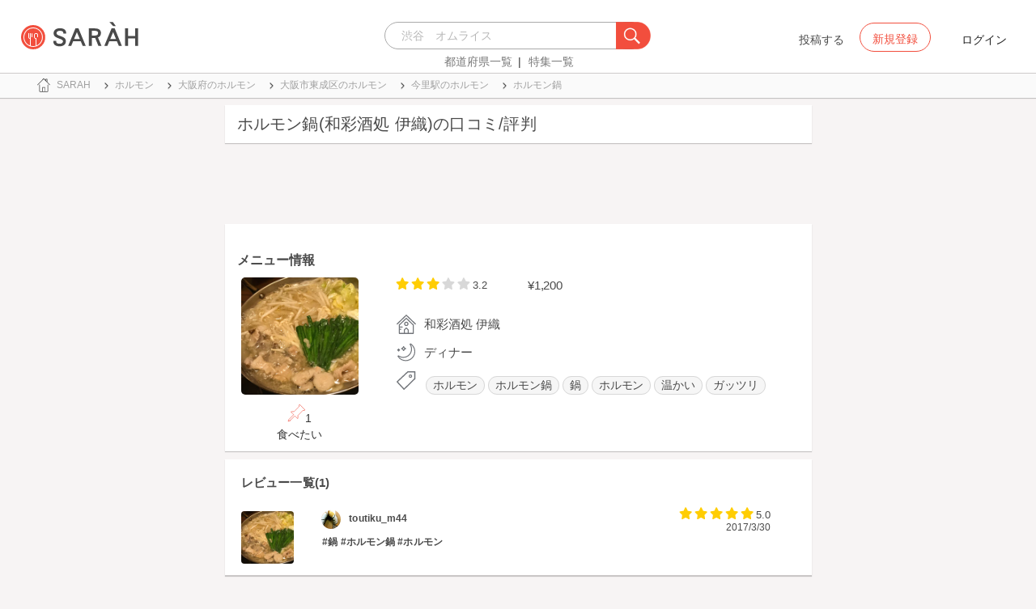

--- FILE ---
content_type: text/html; charset=utf-8
request_url: https://sarah30.com/menus/2232055
body_size: 12889
content:
<!DOCTYPE html>
<html lang="ja">
  <head>
    <!-- Google Tag Manager -->
    <script>(function(w,d,s,l,i){w[l]=w[l]||[];w[l].push({'gtm.start':
    new Date().getTime(),event:'gtm.js'});var f=d.getElementsByTagName(s)[0],
    j=d.createElement(s),dl=l!='dataLayer'?'&l='+l:'';j.async=true;j.src=
    'https://www.googletagmanager.com/gtm.js?id='+i+dl+ '&gtm_auth=0QjIEuUzAgIke0c1oG0biQ&gtm_preview=env-2&gtm_cookies_win=x';f.parentNode.insertBefore(j,f);
    })(window,document,'script','dataLayer','GTM-T45HD9V');</script>
    <!-- End Google Tag Manager -->

    <meta property="fb:app_id" content="664988653549316" />
    <meta property="og:site_name" content="おいしい！が増えるグルメアプリ「SARAH」" />
    <meta property="fb:admins" content="SARAH.OfficialAccount" />

      <title data-react-helmet="true">ホルモン鍋(和彩酒処 伊織)の口コミ一覧 | おいしい！が増えるグルメアプリ「SARAH」</title>
      <meta data-react-helmet="true" property="og:type" content="article"/><meta data-react-helmet="true" property="og:url" content="https://sarah30.com/menus/2232055"/><meta data-react-helmet="true" name="description" content="ホルモン鍋(和彩酒処 伊織)の口コミ・評判なら、メニュー単位で探せる、おいしい！が増えるグルメアプリSARAH[サラ]。和彩酒処 伊織の人気メニューホルモン鍋の口コミ・評価を見ることができます。"/><meta data-react-helmet="true" name="keywords" content="口コミ"/><meta data-react-helmet="true" name="og:description" content="ホルモン鍋(和彩酒処 伊織)の口コミ・評判なら、メニュー単位で探せる、おいしい！が増えるグルメアプリSARAH[サラ]。和彩酒処 伊織の人気メニューホルモン鍋の口コミ・評価を見ることができます。"/><meta data-react-helmet="true" name="og:title" content="ホルモン鍋(和彩酒処 伊織)の口コミ一覧 | おいしい！が増えるグルメアプリ「SARAH」"/><meta data-react-helmet="true" property="og:image" content="https://cdn.sarah30.com/reviews/photos/000/276/936/x_large/50fdd29e865d914df200ac29171842a41dded6b1.jpg"/>
      

    <script src="/lazysizes.min.js" type="text/javascript" async=""></script>
    <meta name="csrf-param" content="authenticity_token" />
<meta name="csrf-token" content="v19XgAr4/Oq7wUZyRKwoPjOZdiwtJdPCfVau1rb13LTH9/AJwCV2oIupLTypKOR0+BeUA5cfWDBU9CmZsArCDw==" />
    <link rel="stylesheet" media="all" href="/assets/application-fb04b9bcd6f93da097af34e492c4ca9297b00a389f250881c114b0c6edf3a827.css" />
    
    <meta name="viewport" content="width=device-width,initial-scale=1.0,minimum-scale=1.0,user-scalable=no">
    <link rel="shortcut icon" type="image/x-icon" href="/favicon.ico" />
      <script type="application/ld+json">
          [{"@context":"http://schema.org","@type":"Product","name":"ホルモン鍋","url":"https://sarah30.com/menus/2232055","image":"https://cdn.sarah30.com/reviews/photos/000/276/936/large/ae15c4366e8e99c56c50ab611f6835da2efd327d.jpg","thumbnailUrl":"https://cdn.sarah30.com/reviews/photos/000/276/936/thumb/8ba2ea8ad87bbdd6bd719f98f556bb040f21f1db.jpg","offers":{"@context":"http://schema.org","@type":"Offer","price":"1200.0","priceCurrency":"JPY"},"provider":{"@context":"http://schema.org","@type":"Restaurant","name":"和彩酒処 伊織","address":"大阪府大阪市東成区大今里南１丁目１１-３ロイヤル大今里","telephone":"0669710115","image":"https://cdn.sarah30.com/assets/no-menu-image-500_500.jpg"},"aggregateRating":{"@type":"AggregateRating","ratingValue":"3.2","bestRating":"5","ratingCount":2,"worstRating":"1"},"review":[{"@type":"Review","author":{"@type":"Person","name":"toutiku_m44"},"datePublished":"2017-01-20T12:50:05.000Z","dateCreated":"2017-01-20T12:50:05.000Z","dateModified":"2017-01-20T13:05:34.000Z","description":"#鍋 #ホルモン鍋 #ホルモン","reviewRating":{"@type":"Rating","bestRating":"5","ratingValue":"5.0","worstRating":"1"}},{"@type":"Review","author":{"@type":"Person","name":"toutiku_m44"},"datePublished":"2017-03-30T13:53:59.000Z","dateCreated":"2017-03-30T13:53:59.000Z","dateModified":"2017-03-30T13:54:34.000Z","description":"#鍋 #ホルモン鍋 #ホルモン","reviewRating":{"@type":"Rating","bestRating":"5","ratingValue":"5.0","worstRating":"1"}}]},{"@context":"https://schema.org","@graph":[{"@type":"WebSite","@id":"https://sarah30.com/#website","url":"https://sarah30.com/","name":"おいしい！が増えるグルメアプリ「SARAH」","description":"レストランの一皿に対する口コミを中心とした、おいしい！が増えるグルメアプリSARAH[サラ] 全国3081397件の件の人気メニューランキングから、それぞれのジャンル・地域の人気おすすめメニューの口コミ・評判・ランキングを見て食べたい一皿を見つけよう。","publisher":{"@id":"https://sarah30.com/#organization"},"inLanguage":"ja"},{"@type":"WebPage","@id":"https://sarah30.com/menus/2232055","url":"https://sarah30.com/menus/2232055","name":"ホルモン鍋(和彩酒処 伊織)の口コミ一覧 | おいしい！が増えるグルメアプリ「SARAH」","isPartOf":{"@id":"https://sarah30.com/#website"},"primaryImageOfPage":{"@id":"https://cdn.sarah30.com/reviews/photos/000/276/936/x_large/50fdd29e865d914df200ac29171842a41dded6b1.jpg"},"image":{"@id":"https://cdn.sarah30.com/reviews/photos/000/276/936/x_large/50fdd29e865d914df200ac29171842a41dded6b1.jpg"},"description":"ホルモン鍋(和彩酒処 伊織)の口コミ・評判なら、メニュー単位で探せる、おいしい！が増えるグルメアプリSARAH[サラ]。和彩酒処 伊織の人気メニューホルモン鍋の口コミ・評価を見ることができます。","breadcrumb":{"@id":"https://sarah30.com/menus/2232055#breadcrumb"},"inLanguage":"ja","potentialAction":[{"@type":"ReadAction","target":"https://sarah30.com/menus/2232055#breadcrumb"}]},{"@type":"ImageObject","inLanguage":"ja","@id":"https://sarah30.com/menus/2232055","url":"https://cdn.sarah30.com/reviews/photos/000/276/936/x_large/50fdd29e865d914df200ac29171842a41dded6b1.jpg","contentUrl":"https://cdn.sarah30.com/reviews/photos/000/276/936/x_large/50fdd29e865d914df200ac29171842a41dded6b1.jpg"},{"@type":"BreadcrumbList","@id":"https://sarah30.com/menus/2232055#breadcrumb","itemListElement":[{"@type":"ListItem","position":1,"item":{"@id":"https://sarah30.com/","name":"トップ"}},{"@type":"ListItem","position":2,"item":{"@id":"https://sarah30.com/ホルモン","name":"ホルモン"}},{"@type":"ListItem","position":3,"item":{"@id":"https://sarah30.com/ホルモン?state=27","name":"大阪府のホルモン"}},{"@type":"ListItem","position":4,"item":{"@id":"https://sarah30.com/ホルモン?city=1233","name":"大阪市東成区のホルモン"}},{"@type":"ListItem","position":5,"item":{"@id":"https://sarah30.com/ホルモン?station=9416","name":"今里駅のホルモン"}},{"@type":"ListItem","position":6,"item":{"@id":"https://sarah30.com/menus/2232055","name":"ホルモン鍋"}}]},{"@type":"Organization","@id":"https://sarah30.com/#organization","name":"SARAH Inc.","url":"https://corporate.sarah30.com/"}]}]
      </script>

    <script async src="https://www.googletagmanager.com/gtag/js?id=AW-952812358"></script>
    <script>
      window.dataLayer = window.dataLayer || [];
      function gtag(){dataLayer.push(arguments);}
    </script>

    <meta name="msvalidate.01" content="3BD4695777AAE845308EF203EEEA2484" />

    <script async src="https://pagead2.googlesyndication.com/pagead/js/adsbygoogle.js?client=ca-pub-6852609287458553"
     crossorigin="anonymous"></script>
   <script>
      (adsbygoogle = window.adsbygoogle || []).push({google_ad_client: 'ca-pub-6852609287458553',enable_page_level_ads: true});
    </script>
  </head>



  <body class="desktop">
    <!-- Google Tag Manager (noscript) -->
    <noscript><iframe src="https://www.googletagmanager.com/ns.html?id=GTM-T45HD9V&gtm_auth=0QjIEuUzAgIke0c1oG0biQ&gtm_preview=env-2&gtm_cookies_win=x"
    height="0" width="0" style="display:none;visibility:hidden"></iframe></noscript>
    <!-- End Google Tag Manager (noscript) -->

    <script type="application/json" id="js-react-on-rails-context">{"inMailer":false,"i18nLocale":"ja","i18nDefaultLocale":"ja","href":"https://sarah30.com/menus/2232055","location":"/menus/2232055","scheme":"https","host":"sarah30.com","port":null,"pathname":"/menus/2232055","search":null,"httpAcceptLanguage":null,"serverSide":false}</script>
<script type="application/json" class="js-react-on-rails-component">{"component_name":"Router","props":{"gaTrackingId":"UA-46433934-3","request_variant":"desktop","facebookPixelId":2130854556934564,"twitterConversionTagId":"o0g3q","googleAdwordsRemarketingTagId":"AW-952812358"},"trace":false,"dom_id":"Router-react-component-d5d63299-2426-42c5-be69-c2d1c2a4347c"}</script>
    <div id="Router-react-component-d5d63299-2426-42c5-be69-c2d1c2a4347c"><div data-reactroot="" data-reactid="1" data-react-checksum="828108248"><!-- react-empty: 2 --><header class="header-container add-border" data-reactid="3"><p class="sarah-title" style="margin:0 auto;width:400px;" data-reactid="4"><a rel="" href="/" data-reactid="5"><img src="/image/logo-desktop.svg" alt="おいしい！が増えるグルメアプリ「SARAH」" height="23" width="102" class="desktop-logo" style="vertical-align:top;" data-reactid="6"/></a></p><div class="searchbox" data-reactid="7"><section data-reactid="8"><form action="/menus" data-reactid="9"><div class="input-group seach-box-style-for-device" data-reactid="10"><div role="combobox" aria-haspopup="listbox" aria-owns="react-autowhatever-1" aria-expanded="false" class="react-autosuggest__container" data-reactid="11"><input type="search" value="" autocomplete="off" aria-autocomplete="list" aria-controls="react-autowhatever-1" class="react-autosuggest__input" placeholder="渋谷　オムライス" data-reactid="12"/><div id="react-autowhatever-1" role="listbox" class="react-autosuggest__suggestions-container" data-reactid="13"></div></div><div class="input-group-btn search-btn-for-device" data-reactid="14"><button type="submit" data-reactid="15"><img src="/image/search_button@3x.png" class="btn btn-default search-box-btn desktop-search-btn" alt="" data-reactid="16"/></button></div></div></form><nav class="search-btn-bottom-link" style="padding-top:5px;" data-reactid="17"><ul data-reactid="18"><li data-reactid="19"><a class="state-text header-link first" href="/states" data-reactid="20">都道府県一覧</a></li><li data-reactid="21"><a href="/topics" class="state-text header-link" data-reactid="22">特集一覧</a></li></ul></nav></section></div><div data-reactid="23"><div class="register-contents" data-reactid="24"><span class="post-btn" data-reactid="25">投稿する</span><button class="register-button" style="border:10px;box-sizing:border-box;display:inline-block;font-family:Roboto, sans-serif;-webkit-tap-highlight-color:rgba(0, 0, 0, 0);cursor:pointer;text-decoration:none;margin:0;padding:0;outline:none;font-size:inherit;font-weight:inherit;position:relative;z-index:1;height:36px;line-height:36px;min-width:88px;color:rgba(0, 0, 0, 0.87);transition:all 450ms cubic-bezier(0.23, 1, 0.32, 1) 0ms;border-radius:2px;user-select:none;overflow:hidden;background-color:rgba(0, 0, 0, 0);text-align:center;-moz-box-sizing:border-box;-webkit-transition:all 450ms cubic-bezier(0.23, 1, 0.32, 1) 0ms;-moz-transition:all 450ms cubic-bezier(0.23, 1, 0.32, 1) 0ms;-webkit-user-select:none;-moz-user-select:none;-ms-user-select:none;" tabindex="0" type="button" data-reactid="26"><div data-reactid="27"><span style="position:relative;padding-left:16px;padding-right:16px;vertical-align:middle;letter-spacing:0;text-transform:uppercase;font-weight:500;font-size:14px;" data-reactid="28">新規登録</span></div></button><button class="login-text none-link-decoration" style="border:10px;box-sizing:border-box;display:inline-block;font-family:Roboto, sans-serif;-webkit-tap-highlight-color:rgba(0, 0, 0, 0);cursor:pointer;text-decoration:none;margin:0;padding:0;outline:none;font-size:inherit;font-weight:inherit;position:relative;z-index:1;height:36px;line-height:36px;min-width:88px;color:rgba(0, 0, 0, 0.87);transition:all 450ms cubic-bezier(0.23, 1, 0.32, 1) 0ms;border-radius:2px;user-select:none;overflow:hidden;background-color:rgba(0, 0, 0, 0);text-align:center;-moz-box-sizing:border-box;-webkit-transition:all 450ms cubic-bezier(0.23, 1, 0.32, 1) 0ms;-moz-transition:all 450ms cubic-bezier(0.23, 1, 0.32, 1) 0ms;-webkit-user-select:none;-moz-user-select:none;-ms-user-select:none;" tabindex="0" type="button" data-reactid="29"><div data-reactid="30"><!-- react-text: 31 -->ログイン<!-- /react-text --></div></button></div><!-- react-empty: 32 --></div><span style="position:absolute;bottom:0;right:0;" data-reactid="33"></span></header><main style="margin-top:100px;" data-reactid="34"><div class="desktop-top-container" data-reactid="35"><!-- react-empty: 36 --><nav class="desktop-breadcrumb clearfix _nav_breadcrumb" data-reactid="37"><ol itemscope="" itemtype="http://schema.org/BreadcrumbList" data-reactid="38"><li itemprop="itemListElement" itemscope="" itemtype="http://schema.org/ListItem" data-reactid="39"><a href="/" class="" itemprop="item" data-reactid="40"><div data-reactid="41"><div class="breadcrumb-content" style="color:#4a4a4a;display:block;font-size:13px;line-height:normal;position:relative;transition:all 450ms cubic-bezier(0.23, 1, 0.32, 1) 0ms;margin-left:0;padding-left:50px;padding-right:16px;padding-bottom:5px;padding-top:8px;min-height:35px;font-family:HiraginoSans-W6;font-weight:600;font-style:normal;font-stretch:normal;letter-spacing:-0.1px;-webkit-transition:all 450ms cubic-bezier(0.23, 1, 0.32, 1) 0ms;-moz-transition:all 450ms cubic-bezier(0.23, 1, 0.32, 1) 0ms;" data-reactid="42"><img src="/image/breadcrumb_home.svg" style="height:24px;width:24px;display:block;position:absolute;top:0;margin:12px;left:4px;margin-top:5px;margin-bottom:5px;" class="home" alt="トップ" color="#757575" data-reactid="43"/><span class="breadcrumb-text-home" data-reactid="44"><span itemprop="name" data-reactid="45">SARAH</span></span></div></div></a><meta itemprop="position" content="1" data-reactid="46"/></li><li itemprop="itemListElement" itemscope="" itemtype="http://schema.org/ListItem" data-reactid="47"><a href="/ホルモン" class="" itemprop="item" data-reactid="48"><div data-reactid="49"><div class="breadcrumb-content" style="color:#4a4a4a;display:block;font-size:13px;line-height:normal;position:relative;transition:all 450ms cubic-bezier(0.23, 1, 0.32, 1) 0ms;margin-left:0;padding-left:50px;padding-right:16px;padding-bottom:5px;padding-top:8px;min-height:35px;font-family:HiraginoSans-W6;font-weight:600;font-style:normal;font-stretch:normal;letter-spacing:-0.1px;-webkit-transition:all 450ms cubic-bezier(0.23, 1, 0.32, 1) 0ms;-moz-transition:all 450ms cubic-bezier(0.23, 1, 0.32, 1) 0ms;" data-reactid="50"><img src="/image/allow-right.svg" style="height:24px;width:24px;display:block;position:absolute;top:0;margin:12px;left:4px;margin-top:5px;margin-bottom:5px;" class="breadcrumb-icon" alt="" color="#757575" data-reactid="51"/><span class="breadcrumb-text" data-reactid="52"><span itemprop="name" data-reactid="53">ホルモン</span></span></div></div></a><meta itemprop="position" content="2" data-reactid="54"/></li><li itemprop="itemListElement" itemscope="" itemtype="http://schema.org/ListItem" data-reactid="55"><a href="/ホルモン?state=27" class="" itemprop="item" data-reactid="56"><div data-reactid="57"><div class="breadcrumb-content" style="color:#4a4a4a;display:block;font-size:13px;line-height:normal;position:relative;transition:all 450ms cubic-bezier(0.23, 1, 0.32, 1) 0ms;margin-left:0;padding-left:50px;padding-right:16px;padding-bottom:5px;padding-top:8px;min-height:35px;font-family:HiraginoSans-W6;font-weight:600;font-style:normal;font-stretch:normal;letter-spacing:-0.1px;-webkit-transition:all 450ms cubic-bezier(0.23, 1, 0.32, 1) 0ms;-moz-transition:all 450ms cubic-bezier(0.23, 1, 0.32, 1) 0ms;" data-reactid="58"><img src="/image/allow-right.svg" style="height:24px;width:24px;display:block;position:absolute;top:0;margin:12px;left:4px;margin-top:5px;margin-bottom:5px;" class="breadcrumb-icon" alt="" color="#757575" data-reactid="59"/><span class="breadcrumb-text" data-reactid="60"><span itemprop="name" data-reactid="61">大阪府のホルモン</span></span></div></div></a><meta itemprop="position" content="3" data-reactid="62"/></li><li itemprop="itemListElement" itemscope="" itemtype="http://schema.org/ListItem" data-reactid="63"><a href="/ホルモン?city=1233" class="" itemprop="item" data-reactid="64"><div data-reactid="65"><div class="breadcrumb-content" style="color:#4a4a4a;display:block;font-size:13px;line-height:normal;position:relative;transition:all 450ms cubic-bezier(0.23, 1, 0.32, 1) 0ms;margin-left:0;padding-left:50px;padding-right:16px;padding-bottom:5px;padding-top:8px;min-height:35px;font-family:HiraginoSans-W6;font-weight:600;font-style:normal;font-stretch:normal;letter-spacing:-0.1px;-webkit-transition:all 450ms cubic-bezier(0.23, 1, 0.32, 1) 0ms;-moz-transition:all 450ms cubic-bezier(0.23, 1, 0.32, 1) 0ms;" data-reactid="66"><img src="/image/allow-right.svg" style="height:24px;width:24px;display:block;position:absolute;top:0;margin:12px;left:4px;margin-top:5px;margin-bottom:5px;" class="breadcrumb-icon" alt="" color="#757575" data-reactid="67"/><span class="breadcrumb-text" data-reactid="68"><span itemprop="name" data-reactid="69">大阪市東成区のホルモン</span></span></div></div></a><meta itemprop="position" content="4" data-reactid="70"/></li><li itemprop="itemListElement" itemscope="" itemtype="http://schema.org/ListItem" data-reactid="71"><a href="/ホルモン?station=9416" class="" itemprop="item" data-reactid="72"><div data-reactid="73"><div class="breadcrumb-content" style="color:#4a4a4a;display:block;font-size:13px;line-height:normal;position:relative;transition:all 450ms cubic-bezier(0.23, 1, 0.32, 1) 0ms;margin-left:0;padding-left:50px;padding-right:16px;padding-bottom:5px;padding-top:8px;min-height:35px;font-family:HiraginoSans-W6;font-weight:600;font-style:normal;font-stretch:normal;letter-spacing:-0.1px;-webkit-transition:all 450ms cubic-bezier(0.23, 1, 0.32, 1) 0ms;-moz-transition:all 450ms cubic-bezier(0.23, 1, 0.32, 1) 0ms;" data-reactid="74"><img src="/image/allow-right.svg" style="height:24px;width:24px;display:block;position:absolute;top:0;margin:12px;left:4px;margin-top:5px;margin-bottom:5px;" class="breadcrumb-icon" alt="" color="#757575" data-reactid="75"/><span class="breadcrumb-text" data-reactid="76"><span itemprop="name" data-reactid="77">今里駅のホルモン</span></span></div></div></a><meta itemprop="position" content="5" data-reactid="78"/></li><li itemprop="itemListElement" itemscope="" itemtype="http://schema.org/ListItem" data-reactid="79"><a href="/menus/2232055" disabled="" class="disable-link" itemprop="item" data-reactid="80"><div data-reactid="81"><div class="breadcrumb-content" style="color:#4a4a4a;display:block;font-size:13px;line-height:normal;position:relative;transition:all 450ms cubic-bezier(0.23, 1, 0.32, 1) 0ms;margin-left:0;padding-left:50px;padding-right:16px;padding-bottom:5px;padding-top:8px;min-height:35px;font-family:HiraginoSans-W6;font-weight:600;font-style:normal;font-stretch:normal;letter-spacing:-0.1px;-webkit-transition:all 450ms cubic-bezier(0.23, 1, 0.32, 1) 0ms;-moz-transition:all 450ms cubic-bezier(0.23, 1, 0.32, 1) 0ms;" data-reactid="82"><img src="/image/allow-right.svg" style="height:24px;width:24px;display:block;position:absolute;top:0;margin:12px;left:4px;margin-top:5px;margin-bottom:5px;" class="breadcrumb-icon" alt="" color="#757575" data-reactid="83"/><span class="breadcrumb-text" data-reactid="84"><span itemprop="name" data-reactid="85">ホルモン鍋</span></span></div></div></a><meta itemprop="position" content="6" data-reactid="86"/></li></ol></nav><div class="content-single-col" data-reactid="87"><article class="desktop-menu-detail-container" data-reactid="88"><h1 data-reactid="89">ホルモン鍋(和彩酒処 伊織)の口コミ/評判</h1><div style="width:100%;height:90px;padding:2px 0;" data-reactid="90"><ins class="adsbygoogle" style="display:inline-block;width:100%;height:100%;" data-ad-client="ca-pub-6852609287458553" data-ad-slot="7347106661" data-reactid="91"></ins></div><section class="menu-card clearfix _section_menu_information" style="padding-top:15px;" data-reactid="92"><h2 class="subtitle-text subtitle-base-font" data-reactid="93">メニュー情報</h2><div class="pull-left" style="width:25%;" data-reactid="94"><div style="margin-left:20px;width:145px;" data-reactid="95"><img style="border-radius:5px;" src="https://cdn.sarah30.com/reviews/photos/000/276/936/small/0c6d2f374791f5ba2e08a869b70540472e14cc23.jpg" width="145" height="145" alt="ホルモン鍋(和彩酒処 伊織)" data-reactid="96"/><div class="text-center" style="margin-top:10px;margin-bottom:10px;" data-reactid="97"><div class="clip-btn-container" style="margin:0 auto;" data-reactid="98"><div data-reactid="99"><button style="border:none;background-color:#fff;outline:none;" data-reactid="100"><img src="/image/pin.svg" style="vertical-align:baseline;" alt="食べたいに登録" data-reactid="101"/><span data-reactid="102">1</span><div data-reactid="103"><span class=" text-base-font" data-reactid="104">食べたい</span></div></button></div></div></div></div></div><div class="pull-left" style="width:75%;" data-reactid="105"><div style="margin-left:30px;width:90%;" data-reactid="106"><div class="clearfix" data-reactid="107"><div class="pull-left" data-reactid="108"><span class="menu-score-outline " style="margin-top:3px;" data-reactid="109"><span class="menu-scored-star" data-reactid="110"></span><span class="menu-scored-star" data-reactid="111"></span><span class="menu-scored-star" data-reactid="112"></span><span class="menu-unscore-star" data-reactid="113"></span><span class="menu-unscore-star" data-reactid="114"></span><span class="menu-score-text text-base-font" data-reactid="115">3.2</span><span class="review-created-at" data-reactid="116"></span></span></div><div class="pull-left" style="padding-left:50px;" data-reactid="117"><span class="price-text text-base-font" data-reactid="118">¥1,200</span></div></div><div style="margin-left:-15px;margin-top:20px;" data-reactid="119"><div data-reactid="120"><div style="color:#4a4a4a;display:block;font-size:13px;line-height:normal;position:relative;transition:all 450ms cubic-bezier(0.23, 1, 0.32, 1) 0ms;margin-left:0;padding-left:50px;padding-right:16px;padding-bottom:5px;padding-top:8px;min-height:35px;font-family:HiraginoSans-W6;font-weight:600;font-style:normal;font-stretch:normal;letter-spacing:-0.1px;-webkit-transition:all 450ms cubic-bezier(0.23, 1, 0.32, 1) 0ms;-moz-transition:all 450ms cubic-bezier(0.23, 1, 0.32, 1) 0ms;" data-reactid="121"><img src="/image/home.svg" style="height:24px;width:24px;display:block;position:absolute;top:0;margin:12px;left:4px;margin-top:5px;margin-bottom:5px;" alt="" color="#757575" data-reactid="122"/><span class="menu-content-name" data-reactid="123">和彩酒処 伊織</span></div></div><div data-reactid="124"><div style="color:#4a4a4a;display:block;font-size:13px;line-height:normal;position:relative;transition:all 450ms cubic-bezier(0.23, 1, 0.32, 1) 0ms;margin-left:0;padding-left:50px;padding-right:16px;padding-bottom:5px;padding-top:8px;min-height:35px;font-family:HiraginoSans-W6;font-weight:600;font-style:normal;font-stretch:normal;letter-spacing:-0.1px;-webkit-transition:all 450ms cubic-bezier(0.23, 1, 0.32, 1) 0ms;-moz-transition:all 450ms cubic-bezier(0.23, 1, 0.32, 1) 0ms;" data-reactid="125"><img src="/image/evening.svg" style="height:24px;width:24px;display:block;position:absolute;top:0;margin:12px;left:4px;margin-top:5px;margin-bottom:5px;" alt="" color="#757575" data-reactid="126"/><span class="menu-content-name" data-reactid="127">ディナー</span></div></div><div data-reactid="128"><div data-reactid="129"><div style="color:#4a4a4a;display:block;font-size:13px;line-height:30px;position:relative;transition:all 450ms cubic-bezier(0.23, 1, 0.32, 1) 0ms;margin-left:0;padding-left:50px;padding-right:16px;padding-bottom:5px;padding-top:8px;min-height:35px;font-family:HiraginoSans-W6;font-weight:600;font-style:normal;font-stretch:normal;letter-spacing:-0.1px;-webkit-transition:all 450ms cubic-bezier(0.23, 1, 0.32, 1) 0ms;-moz-transition:all 450ms cubic-bezier(0.23, 1, 0.32, 1) 0ms;" data-reactid="130"><li class="tag_container" data-reactid="131"><a class=" text-base-font" style="min-width:25px;height:25px;border-radius:38px;background-color:rgba(74, 74, 74, 0.05);border:solid 1px #d8d8d8;padding:3px 8px 3px 8px;margin-left:2px;margin-right:2px;white-space:nowrap;" href="/ホルモン" data-reactid="132">ホルモン</a></li><li class="tag_container" data-reactid="133"><a class=" text-base-font" style="min-width:25px;height:25px;border-radius:38px;background-color:rgba(74, 74, 74, 0.05);border:solid 1px #d8d8d8;padding:3px 8px 3px 8px;margin-left:2px;margin-right:2px;white-space:nowrap;" href="/ホルモン鍋" data-reactid="134">ホルモン鍋</a></li><li class="tag_container" data-reactid="135"><a class=" text-base-font" style="min-width:25px;height:25px;border-radius:38px;background-color:rgba(74, 74, 74, 0.05);border:solid 1px #d8d8d8;padding:3px 8px 3px 8px;margin-left:2px;margin-right:2px;white-space:nowrap;" href="/鍋" data-reactid="136">鍋</a></li><li class="tag_container" data-reactid="137"><a class=" text-base-font" style="min-width:25px;height:25px;border-radius:38px;background-color:rgba(74, 74, 74, 0.05);border:solid 1px #d8d8d8;padding:3px 8px 3px 8px;margin-left:2px;margin-right:2px;white-space:nowrap;" href="/menus?menu_ingredients[]=97" data-reactid="138">ホルモン</a></li><li class="tag_container" data-reactid="139"><a class=" text-base-font" style="min-width:25px;height:25px;border-radius:38px;background-color:rgba(74, 74, 74, 0.05);border:solid 1px #d8d8d8;padding:3px 8px 3px 8px;margin-left:2px;margin-right:2px;white-space:nowrap;" href="/menus?menu_healthinesses[]=1" data-reactid="140">温かい</a></li><li class="tag_container" data-reactid="141"><a class=" text-base-font" style="min-width:25px;height:25px;border-radius:38px;background-color:rgba(74, 74, 74, 0.05);border:solid 1px #d8d8d8;padding:3px 8px 3px 8px;margin-left:2px;margin-right:2px;white-space:nowrap;" href="/menus?menu_volumes[]=1" data-reactid="142">ガッツリ</a></li><img src="/image/tag-icon.svg" style="height:24px;width:24px;display:block;position:absolute;top:0;margin:12px;left:4px;margin-top:5px;margin-bottom:5px;" alt="" color="#757575" data-reactid="143"/></div></div></div><div class="pull-right" style="margin-bottom:20px;" data-reactid="144"></div></div></div></div></section><section class="review-list-container review-list _section_menu_reviews" data-reactid="145"><h2 class="review-list-title subtitle-base-font" data-reactid="146">レビュー一覧(1)</h2><ul data-reactid="147"><li class="row no-side-margin review-card" data-reactid="148"><div class="col-md-2 col-xs-2 no-side-padding" data-reactid="149"><img src="https://cdn.sarah30.com/reviews/photos/000/276/936/thumb/8ba2ea8ad87bbdd6bd719f98f556bb040f21f1db.jpg" width="65" height="65" class="review-image" alt="ホルモン鍋(和彩酒処 伊織)" data-reactid="150"/></div><div class="col-md-10 col-xs-10 no-side-padding" data-reactid="151"><a rel="nofollow" href="/users/toutiku_m44" data-reactid="152"><div data-reactid="153"><div class="reviewer-info" style="color:#4a4a4a;display:block;font-size:13px;line-height:normal;position:relative;transition:all 450ms cubic-bezier(0.23, 1, 0.32, 1) 0ms;margin-left:0;padding-left:50px;padding-right:16px;padding-bottom:5px;padding-top:8px;min-height:35px;font-family:HiraginoSans-W6;font-weight:600;font-style:normal;font-stretch:normal;letter-spacing:-0.1px;-webkit-transition:all 450ms cubic-bezier(0.23, 1, 0.32, 1) 0ms;-moz-transition:all 450ms cubic-bezier(0.23, 1, 0.32, 1) 0ms;" data-reactid="154"><img src="https://cdn.sarah30.com/users/avatars/000/013/961/thumb/photo-20160405131758.jpg?1459829884" style="height:24px;width:24px;display:block;position:absolute;top:0;margin:12px;left:4px;margin-top:5px;margin-bottom:5px;" class="icon-image" alt="toutiku_m44" color="#757575" data-reactid="155"/><span class="username" data-reactid="156">toutiku_m44</span></div></div></a><span class="menu-score-outline review-score" data-reactid="157"><span class="menu-scored-star" data-reactid="158"></span><span class="menu-scored-star" data-reactid="159"></span><span class="menu-scored-star" data-reactid="160"></span><span class="menu-scored-star" data-reactid="161"></span><span class="menu-scored-star" data-reactid="162"></span><span class="menu-score-text text-base-font" data-reactid="163">5.0</span><span class="review-created-at" data-reactid="164">2017/3/30</span></span><div class="comment" data-reactid="165"><p class="comment-text" data-reactid="166">#鍋 #ホルモン鍋 #ホルモン</p></div><span data-reactid="167"></span></div></li></ul></section><section class="shop-content-container shop-card _section_shop_information" data-reactid="168"><h2 class="subtitle-text subtitle-base-font" data-reactid="169">店舗情報</h2><div class="row no-side-margin" data-reactid="170"><div class="col-md-6 col-xs-6 no-side-padding" data-reactid="171"><div style="height:170px;width:320px;margin:0 auto;background-color:#e6e6e6;" data-reactid="172"><iframe frameborder="0" style="width:100%;height:100%;" src="https://www.google.com/maps/embed/v1/place?zoom=16&amp;q=34.667686,135.543229&amp;key=AIzaSyA_4TVZGfYmtSAQU1JoNzZwhfis5JQxwnU" data-reactid="173"></iframe></div></div><div class="col-md-6 col-xs-6 no-side-padding" data-reactid="174"><div data-reactid="175"><a rel="" href="/shops/1447703" data-reactid="176"><div data-reactid="177"><div style="margin-left:0;padding-left:50px;padding-right:16px;padding-bottom:5px;padding-top:8px;position:relative;min-height:35px;" data-reactid="178"><img src="/image/home.svg" style="height:24px;width:24px;display:block;position:absolute;top:0;margin:12px;left:4px;margin-top:5px;margin-bottom:5px;" alt="" color="#757575" data-reactid="179"/><span class="menu-content-name" data-reactid="180">和彩酒処 伊織</span></div></div></a></div><div data-reactid="181"><div style="color:#4a4a4a;display:block;font-size:13px;line-height:normal;position:relative;transition:all 450ms cubic-bezier(0.23, 1, 0.32, 1) 0ms;margin-left:0;padding-left:50px;padding-right:16px;padding-bottom:5px;padding-top:8px;min-height:35px;font-family:HiraginoSans-W6;font-weight:600;font-style:normal;font-stretch:normal;letter-spacing:-0.1px;-webkit-transition:all 450ms cubic-bezier(0.23, 1, 0.32, 1) 0ms;-moz-transition:all 450ms cubic-bezier(0.23, 1, 0.32, 1) 0ms;" data-reactid="182"><img src="/image/map.svg" style="height:24px;width:24px;display:block;position:absolute;top:0;margin:12px;left:4px;margin-top:5px;margin-bottom:5px;" alt="" color="#757575" data-reactid="183"/><span class="shop-content-text" data-reactid="184">大阪府大阪市東成区大今里南１丁目１１-３ロイヤル大今里</span></div></div><div data-reactid="185"><div style="color:#4a4a4a;display:block;font-size:13px;line-height:normal;position:relative;transition:all 450ms cubic-bezier(0.23, 1, 0.32, 1) 0ms;margin-left:0;padding-left:50px;padding-right:16px;padding-bottom:5px;padding-top:8px;min-height:35px;font-family:HiraginoSans-W6;font-weight:600;font-style:normal;font-stretch:normal;letter-spacing:-0.1px;-webkit-transition:all 450ms cubic-bezier(0.23, 1, 0.32, 1) 0ms;-moz-transition:all 450ms cubic-bezier(0.23, 1, 0.32, 1) 0ms;" data-reactid="186"><img src="/image/clock.svg" style="height:24px;width:24px;display:block;position:absolute;top:0;margin:12px;left:4px;margin-top:5px;margin-bottom:5px;" alt="" color="#757575" data-reactid="187"/><span class="shop-content-text" data-reactid="188">今日不明</span></div></div><div data-reactid="189"><div style="color:#4a4a4a;display:block;font-size:13px;line-height:30px;position:relative;transition:all 450ms cubic-bezier(0.23, 1, 0.32, 1) 0ms;margin-left:0;padding-left:50px;padding-right:16px;padding-bottom:5px;padding-top:8px;min-height:35px;font-family:HiraginoSans-W6;font-weight:600;font-style:normal;font-stretch:normal;letter-spacing:-0.1px;-webkit-transition:all 450ms cubic-bezier(0.23, 1, 0.32, 1) 0ms;-moz-transition:all 450ms cubic-bezier(0.23, 1, 0.32, 1) 0ms;" data-reactid="190"><a style="font-family:HiraginoSans-W3;" href="/menus?station=6335" data-reactid="191"><span class="text-base-font" data-reactid="192">今里</span></a><!-- react-text: 193 --> / <!-- /react-text --><a style="font-family:HiraginoSans-W3;" href="/menus?station=9416" data-reactid="194"><span class="text-base-font" data-reactid="195">今里</span></a><!-- react-text: 196 --> / <!-- /react-text --><a style="font-family:HiraginoSans-W3;" href="/menus?station=9417" data-reactid="197"><span class="text-base-font" data-reactid="198">新深江</span></a><img src="/image/train.svg" style="height:24px;width:24px;display:block;position:absolute;top:0;margin:12px;left:4px;margin-top:5px;margin-bottom:5px;" alt="" color="#757575" data-reactid="199"/></div></div><div data-reactid="200"><div style="color:#4a4a4a;display:block;font-size:13px;line-height:normal;position:relative;transition:all 450ms cubic-bezier(0.23, 1, 0.32, 1) 0ms;margin-left:0;padding-left:50px;padding-right:16px;padding-bottom:5px;padding-top:8px;min-height:35px;font-family:HiraginoSans-W6;font-weight:600;font-style:normal;font-stretch:normal;letter-spacing:-0.1px;-webkit-transition:all 450ms cubic-bezier(0.23, 1, 0.32, 1) 0ms;-moz-transition:all 450ms cubic-bezier(0.23, 1, 0.32, 1) 0ms;" data-reactid="201"><img src="/image/phone.svg" style="height:24px;width:24px;display:block;position:absolute;top:0;margin:12px;left:4px;margin-top:5px;margin-bottom:5px;" alt="" color="#757575" data-reactid="202"/><span class="shop-content-text" data-reactid="203">0669710115</span></div></div></div></div></section><ins class="adsbygoogle" style="display:block;margin:5px 0;" data-ad-client="ca-pub-6852609287458553" data-ad-slot="6119783348" data-ad-format="auto" data-full-width-responsive="true" data-reactid="204"></ins></article><aside class="_aside_related_genres" data-reactid="205"><section class="menu-card base" style="margin-bottom:20px;" data-reactid="206"><h2 class="related-content-title  subtitle-base-font" data-reactid="207">大阪府の関連ジャンル</h2><ul class="related-contents-list-container clearfix" data-reactid="208"><li class="related-content " data-reactid="209"><a href="/ラーメン?state=27" data-reactid="210"><img src="https://cdn.sarah30.com/tag_groups/cover_images/000/000/070/original/6ee3267d5c801170264026e0b1194e5a50c3f84c.jpg?1473661297" width="120" height="120" class="related-content-image" alt="ラーメン" data-reactid="211"/></a><a class="related-content-name" href="/ラーメン?state=27" data-reactid="212">ラーメン</a></li><li class="related-content " data-reactid="213"><a href="/雑炊?state=27" data-reactid="214"><img src="https://cdn.sarah30.com/tag_groups/cover_images/000/000/228/original/c8b1f3c2a24a3d93061473a7ae68f7b06aa7ef6b.JPG?1473702271" width="120" height="120" class="related-content-image" alt="雑炊" data-reactid="215"/></a><a class="related-content-name" href="/雑炊?state=27" data-reactid="216">雑炊</a></li><li class="related-content " data-reactid="217"><a href="/ちゃんぽん?state=27" data-reactid="218"><img src="https://cdn.sarah30.com/tag_groups/cover_images/000/000/195/original/23a78170fa5a922f1f0bdb2dd7832be2904a315b.jpg?1497239929" width="120" height="120" class="related-content-image" alt="ちゃんぽん" data-reactid="219"/></a><a class="related-content-name" href="/ちゃんぽん?state=27" data-reactid="220">ちゃんぽん</a></li><li class="related-content " data-reactid="221"><a href="/肉そば?state=27" data-reactid="222"><img src="https://cdn.sarah30.com/tag_groups/cover_images/000/000/223/original/67623ca8fe4eaec5d0d7eecc68417a40e8907448.jpg?1473702253" width="120" height="120" class="related-content-image" alt="肉そば" data-reactid="223"/></a><a class="related-content-name" href="/肉そば?state=27" data-reactid="224">肉そば</a></li><li class="related-content " data-reactid="225"><a href="/もつ鍋?state=27" data-reactid="226"><img src="https://cdn.sarah30.com/tag_groups/cover_images/000/000/170/original/45394e74fa8b42b471a13bfd38064bdb8895f6aa.jpg?1473702033" width="120" height="120" class="related-content-image" alt="もつ鍋" data-reactid="227"/></a><a class="related-content-name" href="/もつ鍋?state=27" data-reactid="228">もつ鍋</a></li></ul></section></aside><aside class="_aside_around_genre_rail_stations" data-reactid="229"><section class="menu-card menu-station-list-container" style="margin-top:50px;" data-reactid="230"><h2 class="subtitle subtitle-base-font" data-reactid="231">鍋が食べられる周辺エリア</h2><ul class="row no-side-margin recommend-area-list" data-reactid="232"><li data-reactid="233"><a href="/鍋?station=9437" data-reactid="234">松屋町駅</a></li><li data-reactid="235"><a href="/鍋?station=9413" data-reactid="236">日本橋駅</a></li><li data-reactid="237"><a href="/鍋?station=9427" data-reactid="238">日本橋駅</a></li><li data-reactid="239"><a href="/鍋?station=6332" data-reactid="240">近鉄日本橋駅</a></li><li data-reactid="241"><a href="/鍋?station=9426" data-reactid="242">長堀橋駅</a></li><li data-reactid="243"><a href="/鍋?station=3116" data-reactid="244">天王寺駅</a></li><li data-reactid="245"><a href="/鍋?station=9400" data-reactid="246">堺筋本町駅</a></li><li data-reactid="247"><a href="/鍋?station=9477" data-reactid="248">天王寺駅前駅</a></li><li data-reactid="249"><a href="/鍋?station=6697" data-reactid="250">難波駅</a></li><li data-reactid="251"><a href="/鍋?station=9345" data-reactid="252">なんば駅</a></li><li data-reactid="253"><a href="/鍋?station=9344" data-reactid="254">心斎橋駅</a></li><li data-reactid="255"><a href="/鍋?station=9412" data-reactid="256">なんば駅</a></li><li data-reactid="257"><a href="/鍋?station=6331" data-reactid="258">大阪難波駅</a></li><li data-reactid="259"><a href="/鍋?station=9386" data-reactid="260">なんば駅</a></li><li data-reactid="261"><a href="/鍋?station=6849" data-reactid="262">北浜駅</a></li><li data-reactid="263"><a href="/鍋?station=6901" data-reactid="264">なにわ橋駅</a></li><li data-reactid="265"><a href="/鍋?station=9385" data-reactid="266">四ツ橋駅</a></li><li data-reactid="267"><a href="/鍋?station=9343" data-reactid="268">本町駅</a></li></ul></section></aside><ins class="adsbygoogle" style="display:block;margin:5px 0;" data-ad-client="ca-pub-6852609287458553" data-ad-slot="6119783348" data-ad-format="auto" data-full-width-responsive="true" data-reactid="269"></ins><aside class="_aside_related_genre_rail_stations" data-reactid="270"><section class="menu-card menu-station-list-container" style="margin-top:50px;" data-reactid="271"><h2 class="subtitle subtitle-base-font" data-reactid="272">このジャンルのメニュー</h2><ul class="recommend-area-container station-genre-item" data-reactid="273"><li data-reactid="274"><a href="/鍋?station=9417" data-reactid="275">新深江駅×鍋</a></li><li data-reactid="276"><a href="/ホルモン?station=9417" data-reactid="277">新深江駅×ホルモン</a></li><li data-reactid="278"><a href="/ホルモン鍋?station=9417" data-reactid="279">新深江駅×ホルモン鍋</a></li><li data-reactid="280"><a href="/鍋?station=6335" data-reactid="281">今里駅×鍋</a></li><li data-reactid="282"><a href="/ホルモン?station=6335" data-reactid="283">今里駅×ホルモン</a></li><li data-reactid="284"><a href="/ホルモン鍋?station=6335" data-reactid="285">今里駅×ホルモン鍋</a></li><li data-reactid="286"><a href="/鍋?station=9416" data-reactid="287">今里駅×鍋</a></li><li data-reactid="288"><a href="/ホルモン?station=9416" data-reactid="289">今里駅×ホルモン</a></li><li data-reactid="290"><a href="/ホルモン鍋?station=9416" data-reactid="291">今里駅×ホルモン鍋</a></li></ul></section></aside><!-- react-empty: 292 --><aside style="padding-top:40px;;" data-reactid="293"></aside></div></div></main><footer class="footer-content centering-contents-use-text-align" data-reactid="294"><span class="footer-link-text" data-reactid="295"><a href="https://corporate.sarah30.com/" data-reactid="296">企業概要</a><!-- react-text: 297 --> - <!-- /react-text --></span><span class="footer-link-text" data-reactid="298"><a rel="" href="/contacts/new" data-reactid="299">お問い合わせ</a><!-- react-text: 300 --> - <!-- /react-text --></span><span class="footer-link-text" data-reactid="301"><a rel="" href="/terms" data-reactid="302">利用規約</a><!-- react-text: 303 --> - <!-- /react-text --></span><span class="footer-link-text" data-reactid="304"><a rel="" href="/guideline" data-reactid="305">コンテンツガイドライン</a><!-- react-text: 306 --> - <!-- /react-text --></span><span class="footer-link-text" data-reactid="307"><a rel="" href="/privacy" data-reactid="308">プライバシーポリシー</a><!-- react-text: 309 --> - <!-- /react-text --></span><span class="footer-link-text" data-reactid="310"><a href="https://guide.sarah30.com/" data-reactid="311">ユーザーガイド</a></span></footer></div></div>
    


      <script type="application/json" id="js-react-on-rails-context">{"inMailer":false,"i18nLocale":"ja","i18nDefaultLocale":"ja","href":"https://sarah30.com/menus/2232055","location":"/menus/2232055","scheme":"https","host":"sarah30.com","port":null,"pathname":"/menus/2232055","search":null,"httpAcceptLanguage":null,"serverSide":false}</script>
<script type="application/json" data-js-react-on-rails-store="store">{"me":{"isSignedIn":false,"isSigninFaild":false,"error":{},"user":{},"ready":false},"configs":{"is_auth_token_expired":null,"environment":"production","api_host":"https://app.sarah30.com","facebook":{"app_id":664988653549316,"fields":"email,birthday,location,publish_actions"}},"menu":{"ready":true,"data":{"menu":{"name":"ホルモン鍋","id":2232055,"morning":0,"lunch":0,"dinner":1,"shop_id":1447703,"price":"1200.0","score":"3.2","reviews_count":{"original":2,"humanized":"2","delimited":"2"},"clips_count":{"original":1,"humanized":"1","delimited":"1"},"move_to":null,"finished":0,"status":"active","reviews":[{"id":261539,"score":"5.0","comment":"#鍋 #ホルモン鍋 #ホルモン","created_at":"2017-01-20T12:50:05.000Z","updated_at":"2017-01-20T13:05:34.000Z","reviewed_at":"2017-01-20T12:50:05.000Z","user":{"id":13961,"username":"toutiku_m44","avatars":{"thumb":"https://cdn.sarah30.com/users/avatars/000/013/961/thumb/photo-20160405131758.jpg?1459829884","medium":"https://cdn.sarah30.com/users/avatars/000/013/961/medium/photo-20160405131758.jpg?1459829884"}},"photos":{"thumb":"https://cdn.sarah30.com/reviews/photos/000/261/539/thumb/c125d27a0f5efc6dad6e8807055b31149b6c856b.jpg","small":"https://cdn.sarah30.com/reviews/photos/000/261/539/small/2f192b952cec1f7b14bd553ac07b4bcd3ea66b65.jpg","medium":"https://cdn.sarah30.com/reviews/photos/000/261/539/medium/034eeb3748e6e302dd1362a12d241026b6032075.jpg","large":"https://cdn.sarah30.com/reviews/photos/000/261/539/large/6085d33f14933bb9a0d0c3ddf57260caf9a3ecff.jpg","x_large":"https://cdn.sarah30.com/reviews/photos/000/261/539/x_large/2fe24e33b5323d686729393e33fd799e5c539186.jpg"}},{"id":276936,"score":"5.0","comment":"#鍋 #ホルモン鍋 #ホルモン","created_at":"2017-03-30T13:53:59.000Z","updated_at":"2017-03-30T13:54:34.000Z","reviewed_at":"2017-03-30T13:53:59.000Z","user":{"id":13961,"username":"toutiku_m44","avatars":{"thumb":"https://cdn.sarah30.com/users/avatars/000/013/961/thumb/photo-20160405131758.jpg?1459829884","medium":"https://cdn.sarah30.com/users/avatars/000/013/961/medium/photo-20160405131758.jpg?1459829884"}},"photos":{"thumb":"https://cdn.sarah30.com/reviews/photos/000/276/936/thumb/8ba2ea8ad87bbdd6bd719f98f556bb040f21f1db.jpg","small":"https://cdn.sarah30.com/reviews/photos/000/276/936/small/0c6d2f374791f5ba2e08a869b70540472e14cc23.jpg","medium":"https://cdn.sarah30.com/reviews/photos/000/276/936/medium/f423132e9e16701294c8288d8e56c1e8e4ecd075.jpg","large":"https://cdn.sarah30.com/reviews/photos/000/276/936/large/ae15c4366e8e99c56c50ab611f6835da2efd327d.jpg","x_large":"https://cdn.sarah30.com/reviews/photos/000/276/936/x_large/50fdd29e865d914df200ac29171842a41dded6b1.jpg"}}],"tag_groups":[{"id":8081,"name":"ホルモン"},{"id":3779,"name":"ホルモン鍋"},{"id":85,"name":"鍋"}],"menu_ingredients":[{"id":97,"name":"ホルモン"}],"menu_healthinesses":[{"id":1,"name":"温かい"}],"menu_volumes":[{"id":1,"name":"ガッツリ"}],"menu_tastes":[],"photos":{"thumb":"https://cdn.sarah30.com/reviews/photos/000/276/936/thumb/8ba2ea8ad87bbdd6bd719f98f556bb040f21f1db.jpg","small":"https://cdn.sarah30.com/reviews/photos/000/276/936/small/0c6d2f374791f5ba2e08a869b70540472e14cc23.jpg","medium":"https://cdn.sarah30.com/reviews/photos/000/276/936/medium/f423132e9e16701294c8288d8e56c1e8e4ecd075.jpg","large":"https://cdn.sarah30.com/reviews/photos/000/276/936/large/ae15c4366e8e99c56c50ab611f6835da2efd327d.jpg","x_large":"https://cdn.sarah30.com/reviews/photos/000/276/936/x_large/50fdd29e865d914df200ac29171842a41dded6b1.jpg"},"formatted_price":"¥1,200","shop":{"id":1447703,"name":"和彩酒処 伊織","tel":"0669710115","lat":"34.667686","lng":"135.543229","city":"大阪市東成区","state":"大阪府","shortaddr":"大阪府大阪市東成区大今里南１丁目１１-３ロイヤル大今里","permanently_closed":0,"status":"active","relocated":false,"move_to":null,"service_provider":null,"opening_hours":{"sunday":"不明","monday":"不明","tuesday":"不明","wednesday":"不明","thursday":"不明","friday":"不明","saturday":"不明"},"distance":"今里駅から141m","rail_stations":[{"id":6335,"name":"今里","distance":"0.6919742648002684"},{"id":9416,"name":"今里","distance":"0.1410187752106965"},{"id":9417,"name":"新深江","distance":"0.9723481202703939"}],"tag_groups":[{"id":4132,"name":"盛り合わせ"},{"id":1642,"name":"天ぷら"},{"id":8081,"name":"ホルモン"},{"id":3779,"name":"ホルモン鍋"},{"id":85,"name":"鍋"},{"id":1952,"name":"フライ"},{"id":702,"name":"チーズフライ"},{"id":88,"name":"煮物"},{"id":876,"name":"ブリ大根"},{"id":2435,"name":"エイヒレ"},{"id":2544,"name":"ザーサイ"},{"id":2921,"name":"炒めもの"},{"id":294,"name":"卵とじ"},{"id":1848,"name":"お造り"},{"id":2336,"name":"かき揚げ"},{"id":701,"name":"かに玉"},{"id":2381,"name":"ぬか漬け"},{"id":2090,"name":"湯引き"},{"id":316,"name":"チゲ"},{"id":1901,"name":"サラダ"},{"id":337,"name":"田楽"},{"id":35,"name":"唐揚げ"},{"id":127,"name":"トンカツ"},{"id":53,"name":"ざるうどん"},{"id":514,"name":"稲庭うどん"},{"id":2321,"name":"あら炊き"},{"id":4938,"name":"ポテトフライ"},{"id":3268,"name":"じゃがいも"},{"id":8232,"name":"出汁茶漬け"},{"id":587,"name":"だし茶漬け"},{"id":976,"name":"筑前煮"},{"id":2016,"name":"塩焼き"},{"id":352,"name":"白子ポン酢"},{"id":7837,"name":"ブリの照り焼き"}]},"me":{"clipped":false}},"document_info":{"meta":{"description":"ホルモン鍋(和彩酒処 伊織)の口コミ・評判なら、メニュー単位で探せる、おいしい！が増えるグルメアプリSARAH[サラ]。和彩酒処 伊織の人気メニューホルモン鍋の口コミ・評価を見ることができます。","title":"ホルモン鍋(和彩酒処 伊織)の口コミ一覧 | おいしい！が増えるグルメアプリ「SARAH」","keywords":["口コミ"]},"page":{"description":"レストランの一皿に対する口コミを中心とした、おいしい！が増えるグルメアプリSARAH[サラ] 人気メニューランキングから、それぞれのジャンル・地域の人気おすすめメニューの口コミ・評判・ランキングを見て、食べたい一品を見つけよう。","h1":"ホルモン鍋(和彩酒処 伊織)の口コミ/評判","title":"ホルモン鍋","top_img":"https://cdn.sarah30.com/tag_groups/cover_images/000/008/081/large/93850bc635a787a0fe67a618976c15c822114e7e.jpg?1513064074"},"data_count":0,"page_count":0,"navigation_links":[{"title":"トップ","url":"/","enable":true},{"title":"ホルモン","url":"/ホルモン","enable":true},{"title":"大阪府のホルモン","url":"/ホルモン?state=27","enable":true},{"title":"大阪市東成区のホルモン","url":"/ホルモン?city=1233","enable":true},{"title":"今里駅のホルモン","url":"/ホルモン?station=9416","enable":true},{"title":"ホルモン鍋","url":"/menus/2232055","enable":false}],"delivery":false,"takeout":false,"page_num":1,"menu_ingredient":null,"menu_healthiness":[],"menu_taste":null,"menu_volume":null,"own_path":"/api/v3/menus/2232055","document_key":"menu","default_per":30,"attributes":{"state":{"id":27,"region_id":2,"name":"大阪府","name_en":"osaka","name_kana":"おおさか","lat":"34.68639","lng":"135.52","status":1}}},"api_url":"https://app.sarah30.com/api/v3/menus/2232055"}},"reviews":{"reviews":[{"id":261539,"score":"5.0","comment":"#鍋 #ホルモン鍋 #ホルモン","created_at":"2017-01-20T12:50:05.000Z","updated_at":"2017-01-20T13:05:34.000Z","reviewed_at":"2017-01-20T12:50:05.000Z","user":{"id":13961,"username":"toutiku_m44","avatars":{"thumb":"https://cdn.sarah30.com/users/avatars/000/013/961/thumb/photo-20160405131758.jpg?1459829884","medium":"https://cdn.sarah30.com/users/avatars/000/013/961/medium/photo-20160405131758.jpg?1459829884"}},"photos":{"thumb":"https://cdn.sarah30.com/reviews/photos/000/261/539/thumb/c125d27a0f5efc6dad6e8807055b31149b6c856b.jpg","small":"https://cdn.sarah30.com/reviews/photos/000/261/539/small/2f192b952cec1f7b14bd553ac07b4bcd3ea66b65.jpg","medium":"https://cdn.sarah30.com/reviews/photos/000/261/539/medium/034eeb3748e6e302dd1362a12d241026b6032075.jpg","large":"https://cdn.sarah30.com/reviews/photos/000/261/539/large/6085d33f14933bb9a0d0c3ddf57260caf9a3ecff.jpg","x_large":"https://cdn.sarah30.com/reviews/photos/000/261/539/x_large/2fe24e33b5323d686729393e33fd799e5c539186.jpg"}},{"id":276936,"score":"5.0","comment":"#鍋 #ホルモン鍋 #ホルモン","created_at":"2017-03-30T13:53:59.000Z","updated_at":"2017-03-30T13:54:34.000Z","reviewed_at":"2017-03-30T13:53:59.000Z","user":{"id":13961,"username":"toutiku_m44","avatars":{"thumb":"https://cdn.sarah30.com/users/avatars/000/013/961/thumb/photo-20160405131758.jpg?1459829884","medium":"https://cdn.sarah30.com/users/avatars/000/013/961/medium/photo-20160405131758.jpg?1459829884"}},"photos":{"thumb":"https://cdn.sarah30.com/reviews/photos/000/276/936/thumb/8ba2ea8ad87bbdd6bd719f98f556bb040f21f1db.jpg","small":"https://cdn.sarah30.com/reviews/photos/000/276/936/small/0c6d2f374791f5ba2e08a869b70540472e14cc23.jpg","medium":"https://cdn.sarah30.com/reviews/photos/000/276/936/medium/f423132e9e16701294c8288d8e56c1e8e4ecd075.jpg","large":"https://cdn.sarah30.com/reviews/photos/000/276/936/large/ae15c4366e8e99c56c50ab611f6835da2efd327d.jpg","x_large":"https://cdn.sarah30.com/reviews/photos/000/276/936/x_large/50fdd29e865d914df200ac29171842a41dded6b1.jpg"}}]},"related_links":{"contents":{"facets":{},"related_links":{"related_genres":[{"id":"ラーメン","code":"related_genre_link_ラーメン","title":"ラーメン","type":"search_link","link":"/ラーメン?state=27","banner":"https://cdn.sarah30.com/tag_groups/cover_images/000/000/070/original/6ee3267d5c801170264026e0b1194e5a50c3f84c.jpg?1473661297","content":{}},{"id":"雑炊","code":"related_genre_link_雑炊","title":"雑炊","type":"search_link","link":"/雑炊?state=27","banner":"https://cdn.sarah30.com/tag_groups/cover_images/000/000/228/original/c8b1f3c2a24a3d93061473a7ae68f7b06aa7ef6b.JPG?1473702271","content":{}},{"id":"ちゃんぽん","code":"related_genre_link_ちゃんぽん","title":"ちゃんぽん","type":"search_link","link":"/ちゃんぽん?state=27","banner":"https://cdn.sarah30.com/tag_groups/cover_images/000/000/195/original/23a78170fa5a922f1f0bdb2dd7832be2904a315b.jpg?1497239929","content":{}},{"id":"肉そば","code":"related_genre_link_肉そば","title":"肉そば","type":"search_link","link":"/肉そば?state=27","banner":"https://cdn.sarah30.com/tag_groups/cover_images/000/000/223/original/67623ca8fe4eaec5d0d7eecc68417a40e8907448.jpg?1473702253","content":{}},{"id":"もつ鍋","code":"related_genre_link_もつ鍋","title":"もつ鍋","type":"search_link","link":"/もつ鍋?state=27","banner":"https://cdn.sarah30.com/tag_groups/cover_images/000/000/170/original/45394e74fa8b42b471a13bfd38064bdb8895f6aa.jpg?1473702033","content":{}}],"related_areas":{"title":"鍋が食べられる周辺エリア","links":[{"id":null,"code":"realted_genre_link_松屋町","title":"松屋町駅","type":"search_link","link":"/鍋?station=9437","contents":{}},{"id":null,"code":"realted_genre_link_日本橋","title":"日本橋駅","type":"search_link","link":"/鍋?station=9413","contents":{}},{"id":null,"code":"realted_genre_link_日本橋","title":"日本橋駅","type":"search_link","link":"/鍋?station=9427","contents":{}},{"id":null,"code":"realted_genre_link_近鉄日本橋","title":"近鉄日本橋駅","type":"search_link","link":"/鍋?station=6332","contents":{}},{"id":null,"code":"realted_genre_link_長堀橋","title":"長堀橋駅","type":"search_link","link":"/鍋?station=9426","contents":{}},{"id":null,"code":"realted_genre_link_天王寺","title":"天王寺駅","type":"search_link","link":"/鍋?station=3116","contents":{}},{"id":null,"code":"realted_genre_link_堺筋本町","title":"堺筋本町駅","type":"search_link","link":"/鍋?station=9400","contents":{}},{"id":null,"code":"realted_genre_link_天王寺駅前","title":"天王寺駅前駅","type":"search_link","link":"/鍋?station=9477","contents":{}},{"id":null,"code":"realted_genre_link_難波","title":"難波駅","type":"search_link","link":"/鍋?station=6697","contents":{}},{"id":null,"code":"realted_genre_link_なんば","title":"なんば駅","type":"search_link","link":"/鍋?station=9345","contents":{}},{"id":null,"code":"realted_genre_link_心斎橋","title":"心斎橋駅","type":"search_link","link":"/鍋?station=9344","contents":{}},{"id":null,"code":"realted_genre_link_なんば","title":"なんば駅","type":"search_link","link":"/鍋?station=9412","contents":{}},{"id":null,"code":"realted_genre_link_大阪難波","title":"大阪難波駅","type":"search_link","link":"/鍋?station=6331","contents":{}},{"id":null,"code":"realted_genre_link_なんば","title":"なんば駅","type":"search_link","link":"/鍋?station=9386","contents":{}},{"id":null,"code":"realted_genre_link_北浜","title":"北浜駅","type":"search_link","link":"/鍋?station=6849","contents":{}},{"id":null,"code":"realted_genre_link_なにわ橋","title":"なにわ橋駅","type":"search_link","link":"/鍋?station=6901","contents":{}},{"id":null,"code":"realted_genre_link_四ツ橋","title":"四ツ橋駅","type":"search_link","link":"/鍋?station=9385","contents":{}},{"id":null,"code":"realted_genre_link_本町","title":"本町駅","type":"search_link","link":"/鍋?station=9343","contents":{}}]},"rail_station_nested_links":[{"新深江駅":[{"id":null,"code":"rail_station_nested_link_9417_鍋","title":"新深江駅×鍋","type":"search_link","link":"/鍋?station=9417","contents":{}},{"id":null,"code":"rail_station_nested_link_9417_ホルモン","title":"新深江駅×ホルモン","type":"search_link","link":"/ホルモン?station=9417","contents":{}},{"id":null,"code":"rail_station_nested_link_9417_ホルモン鍋","title":"新深江駅×ホルモン鍋","type":"search_link","link":"/ホルモン鍋?station=9417","contents":{}}]},{"今里駅":[{"id":null,"code":"rail_station_nested_link_6335_鍋","title":"今里駅×鍋","type":"search_link","link":"/鍋?station=6335","contents":{}},{"id":null,"code":"rail_station_nested_link_6335_ホルモン","title":"今里駅×ホルモン","type":"search_link","link":"/ホルモン?station=6335","contents":{}},{"id":null,"code":"rail_station_nested_link_6335_ホルモン鍋","title":"今里駅×ホルモン鍋","type":"search_link","link":"/ホルモン鍋?station=6335","contents":{}}]},{"今里駅":[{"id":null,"code":"rail_station_nested_link_9416_鍋","title":"今里駅×鍋","type":"search_link","link":"/鍋?station=9416","contents":{}},{"id":null,"code":"rail_station_nested_link_9416_ホルモン","title":"今里駅×ホルモン","type":"search_link","link":"/ホルモン?station=9416","contents":{}},{"id":null,"code":"rail_station_nested_link_9416_ホルモン鍋","title":"今里駅×ホルモン鍋","type":"search_link","link":"/ホルモン鍋?station=9416","contents":{}}]}],"genre_nestes_links":[{"鍋":[{"id":null,"code":"genre_nested_link_9417_鍋","title":"新深江","type":"search_link","link":"/鍋?station=9417","contents":{}},{"id":null,"code":"genre_nested_link_6335_鍋","title":"今里","type":"search_link","link":"/鍋?station=6335","contents":{}},{"id":null,"code":"genre_nested_link_9416_鍋","title":"今里","type":"search_link","link":"/鍋?station=9416","contents":{}}]},{"ホルモン":[{"id":null,"code":"genre_nested_link_9417_ホルモン","title":"新深江","type":"search_link","link":"/ホルモン?station=9417","contents":{}},{"id":null,"code":"genre_nested_link_6335_ホルモン","title":"今里","type":"search_link","link":"/ホルモン?station=6335","contents":{}},{"id":null,"code":"genre_nested_link_9416_ホルモン","title":"今里","type":"search_link","link":"/ホルモン?station=9416","contents":{}}]},{"ホルモン鍋":[{"id":null,"code":"genre_nested_link_9417_ホルモン鍋","title":"新深江","type":"search_link","link":"/ホルモン鍋?station=9417","contents":{}},{"id":null,"code":"genre_nested_link_6335_ホルモン鍋","title":"今里","type":"search_link","link":"/ホルモン鍋?station=6335","contents":{}},{"id":null,"code":"genre_nested_link_9416_ホルモン鍋","title":"今里","type":"search_link","link":"/ホルモン鍋?station=9416","contents":{}}]}],"new_topics":[],"related_topics":[]},"api_url":"/api/core/related_links/?menu_id=2232055"},"status_code":200,"ready":true},"document_info":{"meta":{"description":"ホルモン鍋(和彩酒処 伊織)の口コミ・評判なら、メニュー単位で探せる、おいしい！が増えるグルメアプリSARAH[サラ]。和彩酒処 伊織の人気メニューホルモン鍋の口コミ・評価を見ることができます。","title":"ホルモン鍋(和彩酒処 伊織)の口コミ一覧 | おいしい！が増えるグルメアプリ「SARAH」","keywords":["口コミ"]},"page":{"description":"レストランの一皿に対する口コミを中心とした、おいしい！が増えるグルメアプリSARAH[サラ] 人気メニューランキングから、それぞれのジャンル・地域の人気おすすめメニューの口コミ・評判・ランキングを見て、食べたい一品を見つけよう。","h1":"ホルモン鍋(和彩酒処 伊織)の口コミ/評判","title":"ホルモン鍋","top_img":"https://cdn.sarah30.com/tag_groups/cover_images/000/008/081/large/93850bc635a787a0fe67a618976c15c822114e7e.jpg?1513064074"},"data_count":0,"page_count":0,"navigation_links":[{"title":"トップ","url":"/","enable":true},{"title":"ホルモン","url":"/ホルモン","enable":true},{"title":"大阪府のホルモン","url":"/ホルモン?state=27","enable":true},{"title":"大阪市東成区のホルモン","url":"/ホルモン?city=1233","enable":true},{"title":"今里駅のホルモン","url":"/ホルモン?station=9416","enable":true},{"title":"ホルモン鍋","url":"/menus/2232055","enable":false}],"delivery":false,"takeout":false,"page_num":1,"menu_ingredient":null,"menu_healthiness":[],"menu_taste":null,"menu_volume":null,"own_path":"/api/v3/menus/2232055","document_key":"menu","default_per":30,"attributes":{"state":{"id":27,"region_id":2,"name":"大阪府","name_en":"osaka","name_kana":"おおさか","lat":"34.68639","lng":"135.52","status":1}}}}</script>
      <script src="/assets/application-82004a1e5ec30a50d78598a4a88a95f734ae0636966cd5b97ec168fbf346dd2f.js"></script>


    <script src="//ajax.googleapis.com/ajax/libs/jquery/1.11.0/jquery.min.js"></script>

  </body>


  <script type="text/javascript">
    document.addEventListener('touchstart', event => {
      if (event.touches.length > 1) {
        event.preventDefault();
      }
    }, true);
  </script>
</html>


--- FILE ---
content_type: text/html; charset=utf-8
request_url: https://www.google.com/recaptcha/api2/aframe
body_size: 183
content:
<!DOCTYPE HTML><html><head><meta http-equiv="content-type" content="text/html; charset=UTF-8"></head><body><script nonce="Fo6tPlUD9HzHsmIgJyWktw">/** Anti-fraud and anti-abuse applications only. See google.com/recaptcha */ try{var clients={'sodar':'https://pagead2.googlesyndication.com/pagead/sodar?'};window.addEventListener("message",function(a){try{if(a.source===window.parent){var b=JSON.parse(a.data);var c=clients[b['id']];if(c){var d=document.createElement('img');d.src=c+b['params']+'&rc='+(localStorage.getItem("rc::a")?sessionStorage.getItem("rc::b"):"");window.document.body.appendChild(d);sessionStorage.setItem("rc::e",parseInt(sessionStorage.getItem("rc::e")||0)+1);localStorage.setItem("rc::h",'1761955431848');}}}catch(b){}});window.parent.postMessage("_grecaptcha_ready", "*");}catch(b){}</script></body></html>